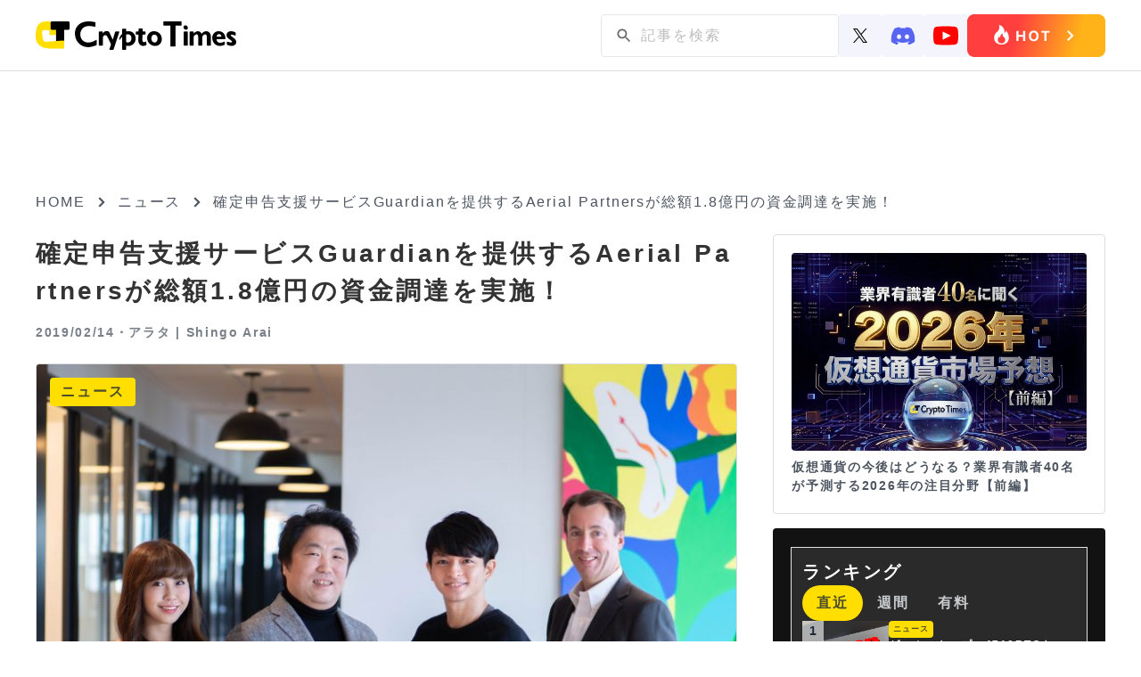

--- FILE ---
content_type: text/html; charset=UTF-8
request_url: https://crypto-times.jp/aerial-partners-fundraising/
body_size: 17406
content:
<!DOCTYPE html><html lang="ja"><head><meta charset="UTF-8"><meta http-equiv="Content-Script-Type" content="text/javascript" /><meta name="viewport" content="width=device-width,initial-scale=1.0"><link href="https://maxcdn.bootstrapcdn.com/font-awesome/4.7.0/css/font-awesome.min.css" rel="stylesheet"><link rel="pingback" href="https://crypto-times.jp/xmlrpc.php" /><link rel="index" title="CRYPTO TIMES" href="https://crypto-times.jp/" /><link rel="alternate" type="application/rss+xml" title="RSS 2.0" href="https://crypto-times.jp/feed/" /> <!--[if lt IE 9]> <script src="https://crypto-times.jp/wp-content/themes/crypto_theme/js/html5shiv.js"></script> <![endif]--><meta name='robots' content='index, follow, max-image-preview:large, max-snippet:-1, max-video-preview:-1' /><link rel="manifest" href="https://crypto-times.jp/wp-json/push-notification/v2/pn-manifest-json"><link rel="preconnect" href="https://ajax.googleapis.com" crossorigin><link rel="preconnect" href="https://fonts.googleapis.com" crossorigin><link rel="preconnect" href="https://fonts.gstatic.com" crossorigin><link rel="dns-prefetch" href="//www.googletagmanager.com"><link rel="dns-prefetch" href="//www.google-analytics.com"><link media="all" href="https://crypto-times.jp/wp-content/cache/autoptimize/css/autoptimize_084d056f888053434090d0fe4f2b3775.css" rel="stylesheet"><link media="screen" href="https://crypto-times.jp/wp-content/cache/autoptimize/css/autoptimize_7f04524a204ec2c1a3acc00fb004fb6c.css" rel="stylesheet"><title>確定申告支援サービスGuardianを提供するAerial Partnersが総額1.8億円の資金調達を実施！ - CRYPTO TIMES</title><link rel="canonical" href="https://crypto-times.jp/aerial-partners-fundraising/" /><meta property="og:locale" content="ja_JP" /><meta property="og:type" content="article" /><meta property="og:title" content="確定申告支援サービスGuardianを提供するAerial Partnersが総額1.8億円の資金調達を実施！ - CRYPTO TIMES" /><meta property="og:description" content="仮想通貨の取引支援事業を提供する株式会社Aerial Partnersが、ヤフー株式会社の100％子会社であるZコーポレーション株式会社、株式会社ジェネシア・ベンチャーズ他、複数の個人投資家を引受先とした第三者割当による [&hellip;]" /><meta property="og:url" content="https://crypto-times.jp/aerial-partners-fundraising/" /><meta property="og:site_name" content="CRYPTO TIMES" /><meta property="article:published_time" content="2019-02-14T04:10:52+00:00" /><meta property="article:modified_time" content="2019-02-14T04:13:24+00:00" /><meta property="og:image" content="https://crypto-times.jp/wp-content/uploads/2019/02/31d741ab095b9b8fedc7d102da5dddb8.jpg" /><meta property="og:image:width" content="800" /><meta property="og:image:height" content="600" /><meta property="og:image:type" content="image/jpeg" /><meta name="author" content="アラタ | Shingo Arai" /><meta name="twitter:card" content="summary_large_image" /><meta name="twitter:creator" content="@https://twitter.com/cry_curr_ar" /><meta name="twitter:site" content="@cryptotimes_mag" /><meta name="twitter:label1" content="執筆者" /><meta name="twitter:data1" content="アラタ | Shingo Arai" /> <script type="application/ld+json" class="yoast-schema-graph">{"@context":"https://schema.org","@graph":[{"@type":"Article","@id":"https://crypto-times.jp/aerial-partners-fundraising/#article","isPartOf":{"@id":"https://crypto-times.jp/aerial-partners-fundraising/"},"author":{"name":"アラタ | Shingo Arai","@id":"https://crypto-times.jp/#/schema/person/e93c2b7c31918213290300670c64fdf3"},"headline":"確定申告支援サービスGuardianを提供するAerial Partnersが総額1.8億円の資金調達を実施！","datePublished":"2019-02-14T04:10:52+00:00","dateModified":"2019-02-14T04:13:24+00:00","mainEntityOfPage":{"@id":"https://crypto-times.jp/aerial-partners-fundraising/"},"wordCount":38,"publisher":{"@id":"https://crypto-times.jp/#organization"},"image":{"@id":"https://crypto-times.jp/aerial-partners-fundraising/#primaryimage"},"thumbnailUrl":"https://crypto-times.jp/wp-content/uploads/2019/02/31d741ab095b9b8fedc7d102da5dddb8.jpg","articleSection":["ニュース"],"inLanguage":"ja"},{"@type":"WebPage","@id":"https://crypto-times.jp/aerial-partners-fundraising/","url":"https://crypto-times.jp/aerial-partners-fundraising/","name":"確定申告支援サービスGuardianを提供するAerial Partnersが総額1.8億円の資金調達を実施！ - CRYPTO TIMES","isPartOf":{"@id":"https://crypto-times.jp/#website"},"primaryImageOfPage":{"@id":"https://crypto-times.jp/aerial-partners-fundraising/#primaryimage"},"image":{"@id":"https://crypto-times.jp/aerial-partners-fundraising/#primaryimage"},"thumbnailUrl":"https://crypto-times.jp/wp-content/uploads/2019/02/31d741ab095b9b8fedc7d102da5dddb8.jpg","datePublished":"2019-02-14T04:10:52+00:00","dateModified":"2019-02-14T04:13:24+00:00","breadcrumb":{"@id":"https://crypto-times.jp/aerial-partners-fundraising/#breadcrumb"},"inLanguage":"ja","potentialAction":[{"@type":"ReadAction","target":["https://crypto-times.jp/aerial-partners-fundraising/"]}]},{"@type":"ImageObject","inLanguage":"ja","@id":"https://crypto-times.jp/aerial-partners-fundraising/#primaryimage","url":"https://crypto-times.jp/wp-content/uploads/2019/02/31d741ab095b9b8fedc7d102da5dddb8.jpg","contentUrl":"https://crypto-times.jp/wp-content/uploads/2019/02/31d741ab095b9b8fedc7d102da5dddb8.jpg","width":800,"height":600},{"@type":"BreadcrumbList","@id":"https://crypto-times.jp/aerial-partners-fundraising/#breadcrumb","itemListElement":[{"@type":"ListItem","position":1,"name":"ホーム","item":"https://crypto-times.jp/"},{"@type":"ListItem","position":2,"name":"確定申告支援サービスGuardianを提供するAerial Partnersが総額1.8億円の資金調達を実施！"}]},{"@type":"WebSite","@id":"https://crypto-times.jp/#website","url":"https://crypto-times.jp/","name":"CRYPTO TIMES","description":"CRYPTO TIMES","publisher":{"@id":"https://crypto-times.jp/#organization"},"potentialAction":[{"@type":"SearchAction","target":{"@type":"EntryPoint","urlTemplate":"https://crypto-times.jp/?s={search_term_string}"},"query-input":{"@type":"PropertyValueSpecification","valueRequired":true,"valueName":"search_term_string"}}],"inLanguage":"ja"},{"@type":"Organization","@id":"https://crypto-times.jp/#organization","name":"Crypto Times","url":"https://crypto-times.jp/","logo":{"@type":"ImageObject","inLanguage":"ja","@id":"https://crypto-times.jp/#/schema/logo/image/","url":"https://crypto-times.jp/wp-content/uploads/2018/04/CT_logo-p.png","contentUrl":"https://crypto-times.jp/wp-content/uploads/2018/04/CT_logo-p.png","width":77,"height":60,"caption":"Crypto Times"},"image":{"@id":"https://crypto-times.jp/#/schema/logo/image/"},"sameAs":["https://x.com/cryptotimes_mag"]},{"@type":"Person","@id":"https://crypto-times.jp/#/schema/person/e93c2b7c31918213290300670c64fdf3","name":"アラタ | Shingo Arai","image":{"@type":"ImageObject","inLanguage":"ja","@id":"https://crypto-times.jp/#/schema/person/image/","url":"https://crypto-times.jp/wp-content/uploads/2018/01/arata_icon-150x150.jpg","contentUrl":"https://crypto-times.jp/wp-content/uploads/2018/01/arata_icon-150x150.jpg","caption":"アラタ | Shingo Arai"},"description":"2017年5月に仮想通貨への投資を開始。ブロックチェーンや仮想通貨の将来に魅力を感じ、積極的に情報を渋谷で働く仮想通貨好きITリーマンのブログを通じて発信するように。","sameAs":["https://x.com/https://twitter.com/cry_curr_ar"],"url":"https://crypto-times.jp/user/arata/"}]}</script> <link rel='dns-prefetch' href='//ajax.googleapis.com' /> <script type="text/javascript" src="https://ajax.googleapis.com/ajax/libs/jquery/3.7.1/jquery.min.js?ver=3.7.1" id="jquery-js"></script> <script type="text/javascript" src="https://crypto-times.jp/wp-content/themes/crypto_theme/js/slick.min.js?ver=6.8.3" id="slick-js-js"></script> <script type="text/javascript" id="ticker-scripts-js-extra">var ajax_object = {"ajaxurl":"https:\/\/crypto-times.jp\/wp-admin\/admin-ajax.php"};</script> <link rel="https://api.w.org/" href="https://crypto-times.jp/wp-json/" /><link rel="alternate" title="JSON" type="application/json" href="https://crypto-times.jp/wp-json/wp/v2/posts/31749" /><link rel="alternate" title="oEmbed (JSON)" type="application/json+oembed" href="https://crypto-times.jp/wp-json/oembed/1.0/embed?url=https%3A%2F%2Fcrypto-times.jp%2Faerial-partners-fundraising%2F" /><link rel="alternate" title="oEmbed (XML)" type="text/xml+oembed" href="https://crypto-times.jp/wp-json/oembed/1.0/embed?url=https%3A%2F%2Fcrypto-times.jp%2Faerial-partners-fundraising%2F&#038;format=xml" /> <script type="text/javascript">(function(c,l,a,r,i,t,y){
					c[a]=c[a]||function(){(c[a].q=c[a].q||[]).push(arguments)};t=l.createElement(r);t.async=1;
					t.src="https://www.clarity.ms/tag/"+i+"?ref=wordpress";y=l.getElementsByTagName(r)[0];y.parentNode.insertBefore(t,y);
				})(window, document, "clarity", "script", "s19qchubf7");</script> <link rel="icon" href="https://crypto-times.jp/wp-content/uploads/2026/01/cropped-android-chrome-512x512-1-32x32.png" sizes="32x32" /><link rel="icon" href="https://crypto-times.jp/wp-content/uploads/2026/01/cropped-android-chrome-512x512-1-192x192.png" sizes="192x192" /><link rel="apple-touch-icon" href="https://crypto-times.jp/wp-content/uploads/2026/01/cropped-android-chrome-512x512-1-180x180.png" /><meta name="msapplication-TileImage" content="https://crypto-times.jp/wp-content/uploads/2026/01/cropped-android-chrome-512x512-1-270x270.png" /> <amp-analytics config="https://www.googletagmanager.com/amp.json?id=GTM-TFNKB5G&gtm.url=SOURCE_URL" data-credentials="include"></amp-analytics> 　　 <script async src="https://www.googletagmanager.com/gtag/js?id=G-FB5BVF81BP"></script> <script>window.dataLayer = window.dataLayer || [];
         function gtag(){dataLayer.push(arguments);}
         gtag('js', new Date());

         gtag('config', 'G-FB5BVF81BP');</script>    <script type="text/javascript">window.addEventListener('load', function() {
        setTimeout(function() {
          window._pt_lt = new Date().getTime();
          window._pt_sp_2 = [];
          _pt_sp_2.push('setAccount,1ea9faa3');
          var atag = document.createElement('script');
          atag.type = 'text/javascript';
          atag.async = true;
          atag.src = 'https://js.ptengine.jp/pta.js';
          var s = document.getElementsByTagName('script')[0];
          s.parentNode.insertBefore(atag, s);
        }, 3000);
      });</script> <meta name="claime-ownership-claim" content="0x85958051cA48e28909577c82b49F78336eF95382">  <script src="https://crypto-times.jp/wp-content/cache/autoptimize/js/autoptimize_6e86ef566bbe45ccad8857c96bbe3b18.js"></script></head> <noscript><iframe src="https://www.googletagmanager.com/ns.html?id=GTM-5HVCZDM" height="0" width="0" style="display:none;visibility:hidden"></iframe></noscript><header class="header article_header"><div class="center"> <a href="/"><img class="logo" src="https://crypto-times.jp/wp-content/uploads/2024/01/logo.png" alt="CRYPTO TIMES" fetchpriority="high" loading="eager" decoding="async" width="200" height="40"></a><ul class="header_menu"><li><div id="search_pc"><form method="get" action="https://crypto-times.jp/" autocomplete="on" id="search_form"> <input class="search_submit" type="submit" value="検索" id="searchsubmit" /><input class="search_input" type="text" name="s" id="word" placeholder="記事を検索" /></form></div><div class="sns_icon_wrapper"> <a href="https://twitter.com/CryptoTimes_mag"> <img src="/wp-content/themes/crypto_theme/images/icon_x.svg" width="16" alt="Xのアイコン"> </a> <a href="https://t.co/ZXxFCsVUrZ"> <img src="/wp-content/themes/crypto_theme/images/icon_discord.svg" width="28" alt="ディスコードのアイコン"> </a> <a href="https://www.youtube.com/@cryptotimes-4038"> <img src="/wp-content/themes/crypto_theme/images/icon_youtube.svg" width="28" alt="ユーチューブのアイコン"> </a></div> <a href="https://crypto-times.jp/tria-campaign/?utm_source=hot" class="header_research_link"> <img src="/wp-content/themes/crypto_theme/images/Button_hot_PC.png" alt="ホットボタンの画像" class="research_img"> </a></li></ul></div></nav></header><div id="all" class="article_all"><div class="article_adv_under_header"><div class="adv_box" onclick="trackAdClick(116)"><script async src="https://pagead2.googlesyndication.com/pagead/js/adsbygoogle.js?client=ca-pub-8086387335093966"
     crossorigin="anonymous"></script>  <ins class="adsbygoogle"
 style="display:block"
 data-ad-client="ca-pub-8086387335093966"
 data-ad-slot="3184044378"
 data-ad-format="auto"
 data-full-width-responsive="true"></ins> <script>(adsbygoogle = window.adsbygoogle || []).push({});</script></div></div><div id="navi"> <a href="https://crypto-times.jp"><p>HOME</p></a><div><span class="arrow_right"></span></div><p><a href="https://crypto-times.jp/category/%e3%83%8b%e3%83%a5%e3%83%bc%e3%82%b9/">ニュース</a></p><div><span class="arrow_right"></span></div><h4>確定申告支援サービスGuardianを提供するAerial Partnersが総額1.8億円の資金調達を実施！</h4></div><div class="wrapper single_page"><div class="content"><div class="post_content"><div class="post_top"><h1>確定申告支援サービスGuardianを提供するAerial Partnersが総額1.8億円の資金調達を実施！</h1><div class="user_wrapper"> <span class="post_time">2019/02/14・</span> <a href="https://crypto-times.jp/?author=1"><h2>アラタ | Shingo Arai</h2> </a></div></div><div class="eyecatch_img_wrapper"> <img loading="lazy" width="800" height="600" src="https://crypto-times.jp/wp-content/uploads/2019/02/31d741ab095b9b8fedc7d102da5dddb8.jpg" class="attachment-full size-full wp-post-image" alt="確定申告支援サービスGuardianを提供するAerial Partnersが総額1.8億円の資金調達を実施！" title="確定申告支援サービスGuardianを提供するAerial Partnersが総額1.8億円の資金調達を実施！" decoding="async" fetchpriority="high" srcset="https://crypto-times.jp/wp-content/uploads/2019/02/31d741ab095b9b8fedc7d102da5dddb8.jpg 800w, https://crypto-times.jp/wp-content/uploads/2019/02/31d741ab095b9b8fedc7d102da5dddb8-300x225.jpg 300w, https://crypto-times.jp/wp-content/uploads/2019/02/31d741ab095b9b8fedc7d102da5dddb8-768x576.jpg 768w" sizes="(max-width: 800px) 100vw, 800px" /><div class="post_guid"> <span class="post_category">ニュース</span></div></div><div class="eye_catch_under"></div><div class="adv_box" onclick="trackAdClick(117)"><script async src="https://pagead2.googlesyndication.com/pagead/js/adsbygoogle.js?client=ca-pub-8086387335093966"
     crossorigin="anonymous"></script>  <ins class="adsbygoogle"
 style="display:block"
 data-ad-client="ca-pub-8086387335093966"
 data-ad-slot="3998432594"
 data-ad-format="auto"
 data-full-width-responsive="true"></ins> <script>(adsbygoogle = window.adsbygoogle || []).push({});</script></div><div class="post_main"><ul class="share_box_top"><li> <a class="tw_icon" href="//twitter.com/share?text=確定申告支援サービスGuardianを提供するAerial Partnersが総額1.8億円の資金調達を実施！&url=https://crypto-times.jp/aerial-partners-fundraising/&via=CryptoTimes_mag" title="Twitterでシェア" onclick="javascript:window.open(this.href, '_blank', 'menubar=no,toolbar=no,resizable=yes,scrollbars=yes,height=400,width=600');return false;"> <img src="/wp-content/themes/crypto_theme/images/icon_x.svg" width="18" style="object-fit: cover" alt="Xのアイコン"> </a></li><li> <a class="fb_icon" href="//www.facebook.com/sharer.php?src=bm&u=https://crypto-times.jp/aerial-partners-fundraising/&t=確定申告支援サービスGuardianを提供するAerial Partnersが総額1.8億円の資金調達を実施！" title="Facebookでシェア" onclick="javascript:window.open(this.href, '_blank', 'menubar=no,toolbar=no,resizable=yes,scrollbars=yes,height=800,width=600');return false;"> <img src="https://crypto-times.jp/wp-content/uploads/2024/01/sns_icon_facebook.png" alt="facebookのアイコン"> </a></li><li> <a class="line_icon" href="//line.me/R/msg/text/?確定申告支援サービスGuardianを提供するAerial Partnersが総額1.8億円の資金調達を実施！%0Ahttps://crypto-times.jp/aerial-partners-fundraising/" target="_blank" title="LINEに送る"> <img src="https://crypto-times.jp/wp-content/uploads/2024/01/sns_icon_line.png" alt="lineのアイコン"> </a></li></ul><div class="td-post-content"><p><span style="font-weight: 400;">仮想通貨の取引支援事業を提供する株式会社</span><span style="font-weight: 400;">Aerial Partnersが、</span><span style="font-weight: 400;">ヤフー株式会社の</span><span style="font-weight: 400;">100</span><span style="font-weight: 400;">％子会社である</span><span style="font-weight: 400;">Z</span><span style="font-weight: 400;">コーポレーション株式会社</span><span style="font-weight: 400;">、株式会社ジェネシア・ベンチャーズ</span><span style="font-weight: 400;">他、複数の個人投資家を引受先とした第三者割当による株式の発行し、資金調達を実施することを発表しました。今回の資金調達の総額は約</span><span style="font-weight: 400;">1</span><span style="font-weight: 400;">億</span><span style="font-weight: 400;">8</span><span style="font-weight: 400;">千万円の予定となっています。</span></p><p><span style="font-weight: 400;">更に、資金調達に合わせ、社外取締役として、Zコーポレーション株式会社の高田徹、ゴールドマン・サックス日本法人技術部門 元Managing Directorの</span><span style="font-weight: 400;">John Flynn</span><span style="font-weight: 400;">が社外取締役に就任するとともに、株式会社グラコネ代表取締役の藤本真衣がアドバイザーとして就任します。</span></p><p class="emphasize-link"><a href="https://crypto-times.jp/tax-guardian-seminer/">仮想通貨の税金、確定申告についてAerial Partners CEO沼澤氏が語る &#8211; CRYPTO TIMES</a></p><div id="toc_container" class="no_bullets"><p class="toc_title">目次</p><ul class="toc_list"><li><a href="#i"><span class="toc_number toc_depth_1">1</span> 資金調達の目的・社外取締役就任の目的</a></li><li><a href="#i-2"><span class="toc_number toc_depth_1">2</span> 提供サービス</a><ul><li><a href="#Gtax"><span class="toc_number toc_depth_2">2.1</span> Gtax</a></li><li><a href="#Guardian"><span class="toc_number toc_depth_2">2.2</span> Guardian</a></li></ul></li></ul></div><h2><span id="i">資金調達の目的・社外取締役就任の目的</span></h2><p><span style="font-weight: 400;">今回の資金調達・社外取締役就任の目的として、<span style="background-color: #ffff99;">Aerial Partnersは仮想通貨の損益計算ソフト「</span></span><span style="background-color: #ffff99;"><span style="font-weight: 400;">Gtax(ジータックス)</span><span style="font-weight: 400;">」の開発体制を強化、仮想通貨取引にかかる確定申告サービスである「</span><span style="font-weight: 400;">Guardian(ガーディアン)</span></span><span style="font-weight: 400;"><span style="background-color: #ffff99;">」のサービス拡充に注力</span>するとともに、</span><span style="font-weight: 400;">採用をはじめとする組織体制強化、ブロックチェーン技術の</span><span style="font-weight: 400;">R&amp;D</span><span style="font-weight: 400;">を含む新規サービスの開発にも取り組んで行くとしています。</span></p><p><span style="font-weight: 400;">社外取締役の就任においては、組織のガバナンスの一層の強化と、セキュリティを重んじた開発プロセスの整備の他、ブロックチェーン業界への技術的貢献にも注力していくとしています。</span></p><h2><span id="i-2"><span style="font-weight: 400;">提供サービス</span></span></h2><h3><span id="Gtax"><span style="font-weight: 400;">Gtax</span></span></h3><p><img loading="lazy" decoding="async" class="aligncenter size-full wp-image-31752" src="https://crypto-times.jp/wp-content/uploads/2019/02/4a6654e14d47e091d0bba56b0d057539.png" alt="" width="800" height="479" srcset="https://crypto-times.jp/wp-content/uploads/2019/02/4a6654e14d47e091d0bba56b0d057539.png 800w, https://crypto-times.jp/wp-content/uploads/2019/02/4a6654e14d47e091d0bba56b0d057539-300x180.png 300w, https://crypto-times.jp/wp-content/uploads/2019/02/4a6654e14d47e091d0bba56b0d057539-768x460.png 768w" sizes="(max-width: 800px) 100vw, 800px" /></p><p><span style="font-weight: 400;">複雑な仮想通貨取引の損益計算を簡単に行うことができるサービスです。</span></p><p><span style="font-weight: 400;">国内</span><span style="font-weight: 400;">No.1</span><span style="font-weight: 400;">の</span><span style="font-weight: 400;">33の</span><span style="font-weight: 400;">取引所及びウォレット（</span><span style="font-weight: 400;">2019</span><span style="font-weight: 400;">年</span><span style="font-weight: 400;">2</span><span style="font-weight: 400;">月</span><span style="font-weight: 400;">14</span><span style="font-weight: 400;">日現在）に対応しており、仮想通貨取引による損益を無料で自動計算することができます。</span></p><p><span style="font-weight: 400;">また、2018年11月からは仮想通貨税務を行う有料の税理士版の提供も行っており、導入税理士法人・事務所数は50以上、多くの税理士事務所にも選ばれている損益計算サービスになります。税務申告にかかる帳票も無料でダウンロードすることが可能です。</span></p><p><a href="https://crypto-city.net/"><span style="font-weight: 400;">https://crypto-city.net/</span></a></p><h3><span id="Guardian"><span style="font-weight: 400;">Guardian</span></span></h3><p><img loading="lazy" decoding="async" class="aligncenter size-full wp-image-31751" src="https://crypto-times.jp/wp-content/uploads/2019/02/887da0c3dc86ff2d40c755355d198514.png" alt="" width="800" height="479" srcset="https://crypto-times.jp/wp-content/uploads/2019/02/887da0c3dc86ff2d40c755355d198514.png 800w, https://crypto-times.jp/wp-content/uploads/2019/02/887da0c3dc86ff2d40c755355d198514-300x180.png 300w, https://crypto-times.jp/wp-content/uploads/2019/02/887da0c3dc86ff2d40c755355d198514-768x460.png 768w" sizes="(max-width: 800px) 100vw, 800px" /></p><p><span style="font-weight: 400;">仮想通貨の確定申告を丸投げできるサービスです。</span><span style="font-weight: 400;">前年度確定申告サポート実績</span><span style="font-weight: 400;">No.1（自社調べ）</span><span style="font-weight: 400;">。</span></p><p><span style="font-weight: 400;">仮想通貨税務に精通した税理士の紹介と、仮想通貨取引の損益計算をあわせて行うことのできるサービスです。</span></p><p><a href="http://p-salm.jp/ad/p/r?_site=78&amp;_article=35"><span style="font-weight: 400;">https://www.aerial-p.com/guardian</span></a></p><p style="text-align: right;">記事ソース : <a href="https://prtimes.jp/main/html/rd/p/000000020.000030093.html">PR TIMES</a></p></div></div><div class="pickup_area"><div class="pickup_title"><p>Pick up</p></div><div class="pickup_wrapper"><li><a href="https://crypto-times.jp/tria-campaign/"><div class="post_img"><img src="https://crypto-times.jp/wp-content/uploads/2025/10/tria-thumnail-1.jpg" alt="最大6%のキャッシュバック｜仮想通貨クレジットカード「Tria」【早期割引中】"></div><div class="slider_title"><h3>最大6%のキャッシュバック｜仮想通貨クレジットカード「Tria」【早期割引中】</h3></div></a></li><li><a href="https://crypto-times.jp/?p=151791"><div class="post_img"><img src="https://crypto-times.jp/wp-content/uploads/2026/01/shutterstock_2705513355.jpg" alt="金5000ドル突破、ビットコイン捨て「トークン化ゴールド」へ資金逃避か"></div><div class="slider_title"><h3>金5000ドル突破、ビットコイン捨て「トークン化ゴールド」へ資金逃避か</h3></div></a></li><li><a href="https://crypto-times.jp/?p=151690"><div class="post_img"><img src="https://crypto-times.jp/wp-content/uploads/2026/01/shutterstock_2567940403.jpg" alt="米国のビットコイン戦略に暗雲、暗号資産管理委託先から60億円流出疑惑"></div><div class="slider_title"><h3>米国のビットコイン戦略に暗雲、暗号資産管理委託先から60億円流出疑惑</h3></div></a></li></div></div><div class="top_new"><h2 class="news_ttl">ニュース/解説記事</h2><div id="top_menu" class="top_menu"><ul class="menu_tab"><li class="active"> <img src="/wp-content/themes/crypto_theme/images/news_all.svg" alt="ニュースのALLのアイコン" style="width: 20px"><p>ALL</p></li><li> <img src="/wp-content/themes/crypto_theme/images/news_nft.svg" alt="ニュースのNFTのアイコン" style="width: 20px"><p>NFT</p></li><li> <img src="/wp-content/themes/crypto_theme/images/news_web3.svg" alt="ニュースのweb3ゲームのアイコン" style="width: 20px"><p>Web3ゲーム</p></li><li> <img src="/wp-content/themes/crypto_theme/images/news_defi.svg" alt="ニュースのDeFiのアイコン" style="width: 20px"><p>DeFi</p></li><li> <img src="/wp-content/themes/crypto_theme/images/news_exchange.svg" alt="ニュースの取引所のアイコン" style="width: 20px"><p>取引所</p></li><li> <img src="/wp-content/themes/crypto_theme/images/news_research.svg" alt="ニュースのリサーチのアイコン" style="width: 20px"><p>リサーチ</p></li></ul></div><div class="menu_tabcontent active"><div class="new_wrap"><div class="home_new"><a href="https://crypto-times.jp/news-trump-account-system-launches-will-1000-be-paid-in-bitcoin/"><div class="new_img"><img src="https://crypto-times.jp/wp-content/uploads/2026/01/shutterstock_2278284389-300x200.jpg" alt="ビットコインで1000ドル支給？トランプアカウント制度が本格開始"></div><div class="top_post_text_wrapper"><h3>ビットコインで1000ドル支給？トランプアカウント制度が本格開始</h3><span class="post_time">2026/01/29</span></div></a></div><div class="home_new"><a href="https://crypto-times.jp/news-will-quantum-technology-cause-bitcoin-to-collapse/"><div class="new_img"><img src="https://crypto-times.jp/wp-content/uploads/2026/01/shutterstock_1954704901-300x200.jpg" alt="量子技術でビットコイン崩壊？コインベースが挑む暗号技術の守り方"></div><div class="top_post_text_wrapper"><h3>量子技術でビットコイン崩壊？コインベースが挑む暗号技術の守り方</h3><span class="post_time">2026/01/29</span></div></a></div><div class="home_new"><a href="https://crypto-times.jp/news-tether-becomes-one-of-the-worlds-largest-gold-bullion-holders/"><div class="new_img"><img src="https://crypto-times.jp/wp-content/uploads/2026/01/shutterstock_2157776697-1-300x200.jpg" alt="テザー社、約3兆7000億円相当のゴールド保有｜スイス核シェルターに140トン"></div><div class="top_post_text_wrapper"><h3>テザー社、約3兆7000億円相当のゴールド保有｜スイス核シェルターに140トン</h3><span class="post_time">2026/01/29</span></div></a></div><div class="home_new"><a href="https://crypto-times.jp/news-hashport-wallet-realizes-jpyc-payment-and-gas-free-payment/"><div class="new_img"><img src="https://crypto-times.jp/wp-content/uploads/2026/01/76512ff356c48f34cfdba2713f4f55cb-300x165.jpg" alt="HashPort Wallet、JPYC決済とガスレスを実現｜万博の知見を活用"></div><div class="top_post_text_wrapper"><h3>HashPort Wallet、JPYC決済とガスレスを実現｜万博の知見を活用</h3><span class="post_time">2026/01/29</span></div></a></div><div class="home_new"><a href="https://crypto-times.jp/press-haneda-usdc/"><div class="new_img"><img src="https://crypto-times.jp/wp-content/uploads/2026/01/shutterstock_347993567-1-300x200.jpg" alt="Web3決済技術が成熟期へ：羽田空港でUSDC決済が利用可能に"></div><div class="top_post_text_wrapper"><h3>Web3決済技術が成熟期へ：羽田空港でUSDC決済が利用可能に</h3><span class="post_time">2026/01/29</span></div></a></div><div class="home_new"><a href="https://crypto-times.jp/news-todays-cryptocurrency-news-btc-silver-wld/"><div class="new_img"><img src="https://crypto-times.jp/wp-content/uploads/2026/01/shutterstock_2418386715-1-300x225.jpg" alt="【今日の暗号資産ニュース】BTCが銀にパフォーマンスで敗北。OpenAI極秘開発SNSでWLD急騰"></div><div class="top_post_text_wrapper"><h3>【今日の暗号資産ニュース】BTCが銀にパフォーマンスで敗北。OpenAI極秘開発SNSでWLD急騰</h3><span class="post_time">2026/01/29</span></div></a></div><div class="home_new"><a href="https://crypto-times.jp/news-wld-surges-14/"><div class="new_img"><img src="https://crypto-times.jp/wp-content/uploads/2026/01/shutterstock_2337301441-300x169.jpg" alt="WLDが14％急騰、OpenAI極秘開発の「生体認証SNS」が影響か"></div><div class="top_post_text_wrapper"><h3>WLDが14％急騰、OpenAI極秘開発の「生体認証SNS」が影響か</h3><span class="post_time">2026/01/29</span></div></a></div><div class="home_new"><a href="https://crypto-times.jp/news-meta-planet-stock-falls-below-500-yen/"><div class="new_img"><img src="https://crypto-times.jp/wp-content/uploads/2026/01/shutterstock_2671694635-2-300x225.jpg" alt="メタプラネット株500円割れ、評価損発表後の動き"></div><div class="top_post_text_wrapper"><h3>メタプラネット株500円割れ、評価損発表後の動き</h3><span class="post_time">2026/01/29</span></div></a></div></div><div class="more_btn_wrapper"><a href='/all/' class='more_btn'><p>もっと見る</p><span></span></a></div></div><div class="menu_tabcontent"><div class="new_wrap"><div class="home_new"><a href="https://crypto-times.jp/news-apechain-nft-floor-price-up/"><div class="new_img"><img src="https://crypto-times.jp/wp-content/uploads/2026/01/shutterstock_2723385111-300x193.jpg" alt="ApeChainのNFTが活況｜フロア価格71%上昇のコレクションも"></div><div class="top_post_text_wrapper"><h3>ApeChainのNFTが活況｜フロア価格71%上昇のコレクションも</h3><span class="post_time">2026/01/28</span></div></a></div><div class="home_new"><a href="https://crypto-times.jp/news-popular-nft-moonbirds-announces-token-system/"><div class="new_img"><img src="https://crypto-times.jp/wp-content/uploads/2026/01/shutterstock_2147214095-4-300x200.jpg" alt="人気NFT「Moonbirds」トークンシステムを発表｜24ヶ月に渡って配布"></div><div class="top_post_text_wrapper"><h3>人気NFT「Moonbirds」トークンシステムを発表｜24ヶ月に渡って配布</h3><span class="post_time">2026/01/28</span></div></a></div><div class="home_new"><a href="https://crypto-times.jp/news-nifty-gateway-will-close/"><div class="new_img"><img src="https://crypto-times.jp/wp-content/uploads/2026/01/shutterstock_1945687492-300x198.jpg" alt="NFTマーケットプレイス「Nifty Gateway」が閉鎖へ｜約6年の歴史に幕"></div><div class="top_post_text_wrapper"><h3>NFTマーケットプレイス「Nifty Gateway」が閉鎖へ｜約6年の歴史に幕</h3><span class="post_time">2026/01/26</span></div></a></div><div class="home_new"><a href="https://crypto-times.jp/news-nft-project-meebits-begins-selling-stickers-on-telegram/"><div class="new_img"><img src="https://crypto-times.jp/wp-content/uploads/2026/01/shutterstock_2627611311-300x200.jpg" alt="NFTプロジェクト「Meebits」Telegramでステッカーを販売開始"></div><div class="top_post_text_wrapper"><h3>NFTプロジェクト「Meebits」Telegramでステッカーを販売開始</h3><span class="post_time">2026/01/23</span></div></a></div><div class="home_new"><a href="https://crypto-times.jp/news-yuga-labs-otherside-to-sell-digital-items-on-amazon-store/"><div class="new_img"><img src="https://crypto-times.jp/wp-content/uploads/2026/01/shutterstock_2316536393-300x169.jpg" alt="Yuga LabsのOtherside、Amazonストアでデジタルアイテム販売へ"></div><div class="top_post_text_wrapper"><h3>Yuga LabsのOtherside、Amazonストアでデジタルアイテム販売へ</h3><span class="post_time">2026/01/21</span></div></a></div><div class="home_new"><a href="https://crypto-times.jp/news-first-exhibition-of-popular-nft-cryptopunks-held-in-us/"><div class="new_img"><img src="https://crypto-times.jp/wp-content/uploads/2026/01/shutterstock_2125024265-300x200.jpg" alt="人気NFT「CryptoPunks」初の展覧会、米パロアルトで開催"></div><div class="top_post_text_wrapper"><h3>人気NFT「CryptoPunks」初の展覧会、米パロアルトで開催</h3><span class="post_time">2026/01/21</span></div></a></div><div class="home_new"><a href="https://crypto-times.jp/news-axs-hype/"><div class="new_img"><img src="https://crypto-times.jp/wp-content/uploads/2026/01/shutterstock_2158159917-300x169.jpg" alt="ゲーム×仮想通貨が再注目｜アクシーのトークンが急騰中"></div><div class="top_post_text_wrapper"><h3>ゲーム×仮想通貨が再注目｜アクシーのトークンが急騰中</h3><span class="post_time">2026/01/19</span></div></a></div><div class="home_new"><a href="https://crypto-times.jp/news-pudgy-penguins-asia-community-partners-with-michelin/"><div class="new_img"><img src="https://crypto-times.jp/wp-content/uploads/2026/01/shutterstock_2719497853-300x187.jpg" alt="Pudgy Penguinsアジアコミュニティ、ミシュランと提携"></div><div class="top_post_text_wrapper"><h3>Pudgy Penguinsアジアコミュニティ、ミシュランと提携</h3><span class="post_time">2026/01/16</span></div></a></div></div><div class="more_btn_wrapper"><a href='/category/nft/' class='more_btn'><p>もっと見る</p><span></span></a></div></div><div class="menu_tabcontent"><div class="new_wrap"><div class="home_new"><a href="https://crypto-times.jp/news-axs-hype/"><div class="new_img"><img src="https://crypto-times.jp/wp-content/uploads/2026/01/shutterstock_2158159917-300x169.jpg" alt="ゲーム×仮想通貨が再注目｜アクシーのトークンが急騰中"></div><div class="top_post_text_wrapper"><h3>ゲーム×仮想通貨が再注目｜アクシーのトークンが急騰中</h3><span class="post_time">2026/01/19</span></div></a></div><div class="home_new"><a href="https://crypto-times.jp/news-pudgy-penguins-appear-in-blockchain-game-maplestory-n/"><div class="new_img"><img src="https://crypto-times.jp/wp-content/uploads/2025/12/shutterstock_2695246967-300x190.jpg" alt="ブロックチェーンゲーム「MapleStory N」にPudgy Penguinsが登場"></div><div class="top_post_text_wrapper"><h3>ブロックチェーンゲーム「MapleStory N」にPudgy Penguinsが登場</h3><span class="post_time">2025/12/19</span></div></a></div><div class="home_new"><a href="https://crypto-times.jp/news-b3-and-parallel-complete-test-demo-for-new-tps-parallel-sanctuary/"><div class="new_img"><img src="https://crypto-times.jp/wp-content/uploads/2025/12/shutterstock_2294558731-1-300x169.jpg" alt="B3とParallel、新作TPS「Parallel Sanctuary」のテストデモを完了"></div><div class="top_post_text_wrapper"><h3>B3とParallel、新作TPS「Parallel Sanctuary」のテストデモを完了</h3><span class="post_time">2025/12/04</span></div></a></div><div class="home_new"><a href="https://crypto-times.jp/news-animoca-affiliated-gamee-and-azuki-partner-to-launch-telegram-game-alley-escape/"><div class="new_img"><img src="https://crypto-times.jp/wp-content/uploads/2025/11/shutterstock_2256408017-300x169.jpg" alt="Animoca関連GAMEEとAzukiが提携、Telegramゲーム「Alley Escape」公開"></div><div class="top_post_text_wrapper"><h3>Animoca関連GAMEEとAzukiが提携、Telegramゲーム「Alley Escape」公開</h3><span class="post_time">2025/11/14</span></div></a></div><div class="home_new"><a href="https://crypto-times.jp/news-otherside-metaverse-officially-launches-new-stage/"><div class="new_img"><img src="https://crypto-times.jp/wp-content/uploads/2025/02/shutterstock_2316536383-300x169.jpg" alt="Othersideメタバース、新ステージを正式公開"></div><div class="top_post_text_wrapper"><h3>Othersideメタバース、新ステージを正式公開</h3><span class="post_time">2025/11/13</span></div></a></div><div class="home_new"><a href="https://crypto-times.jp/news-new-game-launches-on-apechain-with-rewards-worth-up-to-3000-for-top-communities/"><div class="new_img"><img src="https://crypto-times.jp/wp-content/uploads/2025/11/shutterstock_2138999167-300x200.jpg" alt="ApeChain上で新ゲームが開始、上位コミュニティに最大3000ドル相当の報酬"></div><div class="top_post_text_wrapper"><h3>ApeChain上で新ゲームが開始、上位コミュニティに最大3000ドル相当の報酬</h3><span class="post_time">2025/11/13</span></div></a></div><div class="home_new"><a href="https://crypto-times.jp/news-parallel-tcgs-expansion-pack-deception-drop-sold-out-immediately/"><div class="new_img"><img src="https://crypto-times.jp/wp-content/uploads/2025/10/shutterstock_1847784037-300x169.jpg" alt="Parallel TCGの拡張パック「Deception Drop」が即完売"></div><div class="top_post_text_wrapper"><h3>Parallel TCGの拡張パック「Deception Drop」が即完売</h3><span class="post_time">2025/10/01</span></div></a></div><div class="home_new"><a href="https://crypto-times.jp/news-web3-sports-platform-arena-two-is-gaining-attention-with-ufc-champion-khabib-nurmagomedov-also-joining-the-fray/"><div class="new_img"><img src="https://crypto-times.jp/wp-content/uploads/2025/09/shutterstock_2085506950-300x225.jpg" alt="Web3スポーツプラットフォーム「Arena Two」が注目、UFC王者ハビブ・ヌルマゴメドフも参戦"></div><div class="top_post_text_wrapper"><h3>Web3スポーツプラットフォーム「Arena Two」が注目、UFC王者ハビブ・ヌルマゴメドフも参戦</h3><span class="post_time">2025/09/25</span></div></a></div></div><div class="more_btn_wrapper"><a href='/category/web3ゲーム/' class='more_btn'><p>もっと見る</p><span></span></a></div></div><div class="menu_tabcontent"><div class="new_wrap"><div class="home_new"><a href="https://crypto-times.jp/how-to-airdrop-stackingdao/"><div class="new_img"><img src="https://crypto-times.jp/wp-content/uploads/2024/05/StackingDAO.gif" alt="Stacking DAOのエアドロップ戦略を解説"></div><div class="top_post_text_wrapper"><h3>Stacking DAOのエアドロップ戦略を解説</h3><span class="post_time">PR</span></div></a></div><div class="home_new"><a href="https://crypto-times.jp/news-dydx-plans-to-enter-u-s-market-offering-spot-trading-for-solana-and-others/"><div class="new_img"><img src="https://crypto-times.jp/wp-content/uploads/2025/10/shutterstock_2351034885-1-300x198.jpg" alt="dYdX、年末までに米国市場へ参入か｜ソラナ等の現物取引提供で"></div><div class="top_post_text_wrapper"><h3>dYdX、年末までに米国市場へ参入か｜ソラナ等の現物取引提供で</h3><span class="post_time">2025/10/31</span></div></a></div><div class="home_new"><a href="https://crypto-times.jp/news-jupiter-launches-voting-for-8-billion-token-burn-plan/"><div class="new_img"><img src="https://crypto-times.jp/wp-content/uploads/2025/10/shutterstock_2548169807-300x169.jpg" alt="Jupiter、80億円規模のトークンバーン計画の投票が開始"></div><div class="top_post_text_wrapper"><h3>Jupiter、80億円規模のトークンバーン計画の投票が開始</h3><span class="post_time">2025/10/31</span></div></a></div><div class="home_new"><a href="https://crypto-times.jp/news-implementation-of-perps-trading-functionality-utilizing-metamask-and-hyperliquid/"><div class="new_img"><img src="https://crypto-times.jp/wp-content/uploads/2025/10/shutterstock_2072943968-1-300x200.jpg" alt="メタマスク、Hyperliquid活用のPerps取引機能を実装"></div><div class="top_post_text_wrapper"><h3>メタマスク、Hyperliquid活用のPerps取引機能を実装</h3><span class="post_time">2025/10/09</span></div></a></div><div class="home_new"><a href="https://crypto-times.jp/news-pancakeswap-sets-new-all-time-high-with-quarterly-trading-volume-of-772-billion/"><div class="new_img"><img src="https://crypto-times.jp/wp-content/uploads/2025/10/shutterstock_2028384575-300x171.jpg" alt="PancakeSwap、四半期取引高7720億ドルで史上最高を更新"></div><div class="top_post_text_wrapper"><h3>PancakeSwap、四半期取引高7720億ドルで史上最高を更新</h3><span class="post_time">2025/10/03</span></div></a></div><div class="home_new"><a href="https://crypto-times.jp/news-some-altcoins-surge-sharply-cryptocurrency-market-sees-broad-decline/"><div class="new_img"><img src="https://crypto-times.jp/wp-content/uploads/2025/09/shutterstock_1879301944-1-300x156.jpg" alt="一部アルトコインが大幅高騰｜仮想通貨市場全面安も"></div><div class="top_post_text_wrapper"><h3>一部アルトコインが大幅高騰｜仮想通貨市場全面安も</h3><span class="post_time">2025/09/26</span></div></a></div><div class="home_new"><a href="https://crypto-times.jp/news-aster-up-to-2-usd/"><div class="new_img"><img src="https://crypto-times.jp/wp-content/uploads/2025/05/shutterstock_2033416208-300x200.jpg" alt="仮想通貨ASTER、高騰止まらず｜24時間で+40%"></div><div class="top_post_text_wrapper"><h3>仮想通貨ASTER、高騰止まらず｜24時間で+40%</h3><span class="post_time">2025/09/24</span></div></a></div><div class="home_new"><a href="https://crypto-times.jp/news-aster-sets-new-record-with-3-billion-in-24-hour-trading-volume/"><div class="new_img"><img src="https://crypto-times.jp/wp-content/uploads/2025/06/shutterstock_2275153095-1-300x169.jpg" alt="Aster、24時間の取引高が30億ドルで過去最高を更新"></div><div class="top_post_text_wrapper"><h3>Aster、24時間の取引高が30億ドルで過去最高を更新</h3><span class="post_time">2025/09/22</span></div></a></div></div><div class="more_btn_wrapper"><a href='/category/defi/' class='more_btn'><p>もっと見る</p><span></span></a></div></div><div class="menu_tabcontent"><div class="new_wrap"><div class="home_new"><a href="https://crypto-times.jp/news-send-cryptocurrency-with-just-an-email-address-coinbase-launches-new-feature/"><div class="new_img"><img src="https://crypto-times.jp/wp-content/uploads/2025/10/shutterstock_2583331569-300x200.jpg" alt="メールアドレスに仮想通貨を送金｜Coinbaseが新機能を提供開始"></div><div class="top_post_text_wrapper"><h3>メールアドレスに仮想通貨を送金｜Coinbaseが新機能を提供開始</h3><span class="post_time">2025/10/17</span></div></a></div><div class="home_new"><a href="https://crypto-times.jp/dex-edgex/"><div class="new_img"><img src="https://crypto-times.jp/wp-content/uploads/2025/10/edgeX-300x185.png" alt="分散型取引所「edgeX」の使い方を徹底解説"></div><div class="top_post_text_wrapper"><h3>分散型取引所「edgeX」の使い方を徹底解説</h3><span class="post_time">2025/10/11</span></div></a></div><div class="home_new"><a href="https://crypto-times.jp/news-sbi0vc-trade-usdc/"><div class="new_img"><img src="https://crypto-times.jp/wp-content/uploads/2025/03/shutterstock_2278287969-300x169.jpg" alt="SBI VCトレード、USDCの取り扱いが可能に"></div><div class="top_post_text_wrapper"><h3>SBI VCトレード、USDCの取り扱いが可能に</h3><span class="post_time">2025/03/04</span></div></a></div><div class="home_new"><a href="https://crypto-times.jp/news-sec-kraken/"><div class="new_img"><img src="https://crypto-times.jp/wp-content/uploads/2025/03/shutterstock_2364589447-300x200.jpg" alt="SEC、Krakenに対する訴訟を撤回"></div><div class="top_post_text_wrapper"><h3>SEC、Krakenに対する訴訟を撤回</h3><span class="post_time">2025/03/04</span></div></a></div><div class="home_new"><a href="https://crypto-times.jp/news-bybit-ceo-compensate/"><div class="new_img"><img src="https://crypto-times.jp/wp-content/uploads/2025/02/shutterstock_2131521499-300x200.jpg" alt="「損失は補える」Bybit CEOが支払い能力を強調｜巨額ハッキングを受け"></div><div class="top_post_text_wrapper"><h3>「損失は補える」Bybit CEOが支払い能力を強調｜巨額ハッキングを受け</h3><span class="post_time">2025/02/22</span></div></a></div><div class="home_new"><a href="https://crypto-times.jp/news-okx-mica-eu/"><div class="new_img"><img src="https://crypto-times.jp/wp-content/uploads/2025/02/shutterstock_2520079051-300x200.jpg" alt="OKX、MiCAライセンス取得でEU市場拡大へ"></div><div class="top_post_text_wrapper"><h3>OKX、MiCAライセンス取得でEU市場拡大へ</h3><span class="post_time">2025/02/19</span></div></a></div><div class="home_new"><a href="https://crypto-times.jp/news-coinbase-financial-2024/"><div class="new_img"><img src="https://crypto-times.jp/wp-content/uploads/2025/02/shutterstock_2518448069-1-300x169.jpg" alt="コインベース、昨年の収益は66億ドルに｜前年比で倍増"></div><div class="top_post_text_wrapper"><h3>コインベース、昨年の収益は66億ドルに｜前年比で倍増</h3><span class="post_time">2025/02/14</span></div></a></div><div class="home_new"><a href="https://crypto-times.jp/news-coinbase-sec-2/"><div class="new_img"><img src="https://crypto-times.jp/wp-content/uploads/2025/01/shutterstock_2518448069-300x169.jpg" alt="米仮想通貨取引所Coinbase、SECとの裁判で進展｜反論の機会得る"></div><div class="top_post_text_wrapper"><h3>米仮想通貨取引所Coinbase、SECとの裁判で進展｜反論の機会得る</h3><span class="post_time">2025/01/09</span></div></a></div></div><div class="more_btn_wrapper"><a href='/category/取引所/' class='more_btn'><p>もっと見る</p><span></span></a></div></div><div class="menu_tabcontent"><div class="new_wrap"><div class="home_new paid"><a href="https://ct-analysis.io/reports/report147" target="_blank"><div class="new_img"><img src="https://images.ctfassets.net/bsx3fez43j49/2l37e3z1gphOLWwI0sKxU8/995f06f3afa53daefc277ab135cdd34c/April_2025_top.png" alt="2025年4月度NFTマーケット動向レポート"><span class="post_category"><img src="/wp-content/themes/crypto_theme/images/lock.svg">有料記事</span></div><div class="top_post_text_wrapper"><h3>2025年4月度NFTマーケット動向レポート</h3><span class="post_time">2025/05/13</span></div></a></div><div class="home_new paid"><a href="https://ct-analysis.io/reports/report146" target="_blank"><div class="new_img"><img src="https://images.ctfassets.net/bsx3fez43j49/6G5KGwmxFIuVga5fZueNaL/8ca12d904c3bfcab916685109d96d8bb/見出しを追加.png" alt="2025年4月 DeFiマンスリーレポート"><span class="post_category"><img src="/wp-content/themes/crypto_theme/images/lock.svg">有料記事</span></div><div class="top_post_text_wrapper"><h3>2025年4月 DeFiマンスリーレポート</h3><span class="post_time">2025/05/12</span></div></a></div><div class="home_new paid"><a href="https://ct-analysis.io/reports/analysis231" target="_blank"><div class="new_img"><img src="https://images.ctfassets.net/bsx3fez43j49/cZmptFFFIoHBZWBEZbNMr/3ff13c9e3565b589ea59932ebb15c7e7/Pectra001.png" alt="Ethereum Pectraアップグレード概要と影響レポート"><span class="post_category"><img src="/wp-content/themes/crypto_theme/images/lock.svg">有料記事</span></div><div class="top_post_text_wrapper"><h3>Ethereum Pectraアップグレード概要と影響レポート</h3><span class="post_time">2025/05/08</span></div></a></div><div class="home_new paid"><a href="https://ct-analysis.io/reports/analysis229" target="_blank"><div class="new_img"><img src="https://images.ctfassets.net/bsx3fez43j49/2wbSTpyBCJS6PI5hekMpKE/0fa60d15ed65936a8eab55bd5c8cbd5b/plasma001.png" alt="Plasmaチェーン概要と解説：ステーブルコイン特化型チェーンの戦略考察"><span class="post_category"><img src="/wp-content/themes/crypto_theme/images/lock.svg">有料記事</span></div><div class="top_post_text_wrapper"><h3>Plasmaチェーン概要と解説：ステーブルコイン特化型チェーンの戦略考察</h3><span class="post_time">2025/05/01</span></div></a></div><div class="home_new paid"><a href="https://ct-analysis.io/reports/analysis227" target="_blank"><div class="new_img"><img src="https://images.ctfassets.net/bsx3fez43j49/nFnIHMo32qdK8kSB7OwLL/86356cdb60f9972e4576bb026d50882f/Miniapps_top.png" alt="Mini Apps解説レポート：Warpcastにおける機能拡張とアプリ動向 "><span class="post_category"><img src="/wp-content/themes/crypto_theme/images/lock.svg">有料記事</span></div><div class="top_post_text_wrapper"><h3>Mini Apps解説レポート：Warpcastにおける機能拡張とアプリ動向</h3><span class="post_time">2025/04/30</span></div></a></div><div class="home_new paid"><a href="https://ct-analysis.io/reports/analysis228" target="_blank"><div class="new_img"><img src="https://images.ctfassets.net/bsx3fez43j49/4FPnftpHuz7YtsVnyumHrk/d787a2933f42d221bb4aceb47b901f7b/PayFi%E8%A1%A8%E7%B4%99.png" alt="PayFiの構造と解説｜PayFiが変える決済と金融の将来を考察"><span class="post_category"><img src="/wp-content/themes/crypto_theme/images/lock.svg">有料記事</span></div><div class="top_post_text_wrapper"><h3>PayFiの構造と解説｜PayFiが変える決済と金融の将来を考察</h3><span class="post_time">2025/04/30</span></div></a></div><div class="home_new paid"><a href="https://ct-analysis.io/reports/analysis224" target="_blank"><div class="new_img"><img src="https://images.ctfassets.net/bsx3fez43j49/2Pr2BXAhMr7MRU3sceUJDF/b64a8073456053398db6fbab252003bd/fluid001.png" alt="Fluid Protocolレポート- 流動性の統合による資本効率改善の仕組みと戦略を概観"><span class="post_category"><img src="/wp-content/themes/crypto_theme/images/lock.svg">有料記事</span></div><div class="top_post_text_wrapper"><h3>Fluid Protocolレポート- 流動性の統合による資本効率改善の仕組みと戦略を概観</h3><span class="post_time">2025/04/18</span></div></a></div><div class="home_new paid"><a href="https://ct-analysis.io/reports/analysis223" target="_blank"><div class="new_img"><img src="https://images.ctfassets.net/bsx3fez43j49/6d52Rnl2GfXaVvO0uJUS8f/bd7075afad916c47cd09c23930a30f92/Soneium_Top.png" alt="Soneium NFT領域レポート：IPコラボとファン重視の施策分析"><span class="post_category"><img src="/wp-content/themes/crypto_theme/images/lock.svg">有料記事</span></div><div class="top_post_text_wrapper"><h3>Soneium NFT領域レポート：IPコラボとファン重視の施策分析</h3><span class="post_time">2025/04/17</span></div></a></div></div><div class="more_btn_wrapper"><a href='/category/リサーチ/' class='more_btn'><p>もっと見る</p><span></span></a></div></div></div></div><div class="sidebar"><div class="notification_area"> <a href="https://crypto-times.jp/column-2026-crypto-market-prediction/"><div class="notification_wrapper"><img src="https://crypto-times.jp/wp-content/uploads/2026/01/image2026.png"><h3>仮想通貨の今後はどうなる？業界有識者40名が予測する2026年の注目分野【前編】</h3></div></a></div><div class="ranking_area"><ul class="rank_wrap"><h2 class="rank_ttl">ランキング</h2><div class="ranking_menu_tab_wrapper"> <button class="ranking_menu_tab active">直近</button> <button class="ranking_menu_tab">週間</button> <button class="ranking_menu_tab">有料</button></div><div class="ranking_content active"><li><a href="https://crypto-times.jp/news-gamestop-transfers-the-full-amount-of-4710-btc/"><div class="post_img"><span class="rank">1</span><img src="https://crypto-times.jp/wp-content/uploads/2026/01/shutterstock_1906421812.jpg" alt="ゲームストップ、4710BTCを全額送金｜市場撤退の予兆か"></div><div class="post_data"><span class="post_category">ニュース</span><h3>ゲームストップ、4710BTCを全額送金｜市場撤退の予兆か</h3><span class="post_time">2026/01/27</span></div></a></li><li><a href="https://crypto-times.jp/tria-campaign/"><div class="post_img"><span class="rank">2</span><img src="https://crypto-times.jp/wp-content/uploads/2025/10/tria-thumnail-1.jpg" alt="最大6%のキャッシュバック｜仮想通貨クレジットカード「Tria」【早期割引中】"></div><div class="post_data"><span class="post_category">プロジェクト</span><h3>最大6%のキャッシュバック｜仮想通貨クレジットカード「Tria」【早期割引中】</h3><span class="post_time">2025/10/17</span></div></a></li><li><a href="https://crypto-times.jp/news-gold-and-silver-plummet-but-bitcoin-remains-strong/"><div class="post_img"><span class="rank">3</span><img src="https://crypto-times.jp/wp-content/uploads/2026/01/shutterstock_742063846.jpg" alt="金銀暴落で1.7兆ドル消失、なぜビットコインだけ堅調？"></div><div class="post_data"><span class="post_category">ニュース</span><h3>金銀暴落で1.7兆ドル消失、なぜビットコインだけ堅調？</h3><span class="post_time">2026/01/27</span></div></a></li><li><a href="https://crypto-times.jp/news-meta-planet-stock-falls-below-500-yen/"><div class="post_img"><span class="rank">4</span><img src="https://crypto-times.jp/wp-content/uploads/2026/01/shutterstock_2671694635-2.jpg" alt="メタプラネット株500円割れ、評価損発表後の動き"></div><div class="post_data"><span class="post_category">ニュース</span><h3>メタプラネット株500円割れ、評価損発表後の動き</h3><span class="post_time">2026/01/29</span></div></a></li><li><a href="https://crypto-times.jp/news-jpyc-lending-launches-on-morpho/"><div class="post_img"><span class="rank">5</span><img src="https://crypto-times.jp/wp-content/uploads/2026/01/G_uzoxraEAAD3VO.jpg" alt="日本円を年6%で運用。JPYCレンディングがMorphoで開始"></div><div class="post_data"><span class="post_category">ニュース</span><h3>日本円を年6%で運用。JPYCレンディングがMorphoで開始</h3><span class="post_time">2026/01/28</span></div></a></li></div><div class="ranking_content"><li><a href="https://crypto-times.jp/news-gold-and-silver-plummet-but-bitcoin-remains-strong/"><div class="post_img"><span class="rank">1</span><img src="https://crypto-times.jp/wp-content/uploads/2026/01/shutterstock_742063846.jpg" alt="金銀暴落で1.7兆ドル消失、なぜビットコインだけ堅調？"></div><div class="post_data"><span class="post_category">ニュース</span><h3>金銀暴落で1.7兆ドル消失、なぜビットコインだけ堅調？</h3><span class="post_time">2026/01/27</span></div></a></li><li><a href="https://crypto-times.jp/news-todays-cryptocurrency-news-gold-and-silver-btc-haneda-airport-stablecoin-payments/"><div class="post_img"><span class="rank">2</span><img src="https://crypto-times.jp/wp-content/uploads/2026/01/shutterstock_1285740211.jpg" alt="【今日の暗号資産ニュース】金銀暴落もBTCは堅調。羽田空港でステーブルコイン決済の実験開始"></div><div class="post_data"><span class="post_category">ニュース</span><h3>【今日の暗号資産ニュース】金銀暴落もBTCは堅調。羽田空港でステーブルコイン決済の実験開始</h3><span class="post_time">2026/01/27</span></div></a></li><li><a href="https://crypto-times.jp/news-meta-planet-stock-falls-below-500-yen/"><div class="post_img"><span class="rank">3</span><img src="https://crypto-times.jp/wp-content/uploads/2026/01/shutterstock_2671694635-2.jpg" alt="メタプラネット株500円割れ、評価損発表後の動き"></div><div class="post_data"><span class="post_category">ニュース</span><h3>メタプラネット株500円割れ、評価損発表後の動き</h3><span class="post_time">2026/01/29</span></div></a></li><li><a href="https://crypto-times.jp/news-gamestop-transfers-the-full-amount-of-4710-btc/"><div class="post_img"><span class="rank">4</span><img src="https://crypto-times.jp/wp-content/uploads/2026/01/shutterstock_1906421812.jpg" alt="ゲームストップ、4710BTCを全額送金｜市場撤退の予兆か"></div><div class="post_data"><span class="post_category">ニュース</span><h3>ゲームストップ、4710BTCを全額送金｜市場撤退の予兆か</h3><span class="post_time">2026/01/27</span></div></a></li><li><a href="https://crypto-times.jp/tria-campaign/"><div class="post_img"><span class="rank">5</span><img src="https://crypto-times.jp/wp-content/uploads/2025/10/tria-thumnail-1.jpg" alt="最大6%のキャッシュバック｜仮想通貨クレジットカード「Tria」【早期割引中】"></div><div class="post_data"><span class="post_category">プロジェクト</span><h3>最大6%のキャッシュバック｜仮想通貨クレジットカード「Tria」【早期割引中】</h3><span class="post_time">2025/10/17</span></div></a></li></div><div class="ranking_content paid"><ul><li><a href="https://ct-analysis.io/reports/report146" target="_blank"><div class="post_img"><span class="rank">1</span><img src="https://images.ctfassets.net/bsx3fez43j49/6G5KGwmxFIuVga5fZueNaL/8ca12d904c3bfcab916685109d96d8bb/見出しを追加.png" alt="2025年4月 DeFiマンスリーレポート"></div><div class="post_data"><span class="post_category"><img src="/wp-content/themes/crypto_theme/images/lock.svg">有料記事</span><h3>2025年4月 DeFiマンスリーレポート</h3><span class="post_time">2025/05/12</span></div></a></li><li><a href="https://ct-analysis.io/reports/analysis231" target="_blank"><div class="post_img"><span class="rank">2</span><img src="https://images.ctfassets.net/bsx3fez43j49/cZmptFFFIoHBZWBEZbNMr/3ff13c9e3565b589ea59932ebb15c7e7/Pectra001.png" alt="Ethereum Pectraアップグレード概要と影響レポート"></div><div class="post_data"><span class="post_category"><img src="/wp-content/themes/crypto_theme/images/lock.svg">有料記事</span><h3>Ethereum Pectraアップグレード概要と影響レポート</h3><span class="post_time">2025/05/08</span></div></a></li><li><a href="https://ct-analysis.io/reports/analysis229" target="_blank"><div class="post_img"><span class="rank">3</span><img src="https://images.ctfassets.net/bsx3fez43j49/2wbSTpyBCJS6PI5hekMpKE/0fa60d15ed65936a8eab55bd5c8cbd5b/plasma001.png" alt="Plasmaチェーン概要と解説：ステーブルコイン特化型チェーンの戦略考察"></div><div class="post_data"><span class="post_category"><img src="/wp-content/themes/crypto_theme/images/lock.svg">有料記事</span><h3>Plasmaチェーン概要と解説：ステーブルコイン特化型チェーンの戦略考察</h3><span class="post_time">2025/05/01</span></div></a></li><li><a href="https://ct-analysis.io/reports/analysis227" target="_blank"><div class="post_img"><span class="rank">4</span><img src="https://images.ctfassets.net/bsx3fez43j49/nFnIHMo32qdK8kSB7OwLL/86356cdb60f9972e4576bb026d50882f/Miniapps_top.png" alt="Mini Apps解説レポート：Warpcastにおける機能拡張とアプリ動向 "></div><div class="post_data"><span class="post_category"><img src="/wp-content/themes/crypto_theme/images/lock.svg">有料記事</span><h3>Mini Apps解説レポート：Warpcastにおける機能拡張とアプリ動向</h3><span class="post_time">2025/04/30</span></div></a></li><li><a href="https://ct-analysis.io/reports/analysis228" target="_blank"><div class="post_img"><span class="rank">5</span><img src="https://images.ctfassets.net/bsx3fez43j49/4FPnftpHuz7YtsVnyumHrk/d787a2933f42d221bb4aceb47b901f7b/PayFi%E8%A1%A8%E7%B4%99.png" alt="PayFiの構造と解説｜PayFiが変える決済と金融の将来を考察"></div><div class="post_data"><span class="post_category"><img src="/wp-content/themes/crypto_theme/images/lock.svg">有料記事</span><h3>PayFiの構造と解説｜PayFiが変える決済と金融の将来を考察</h3><span class="post_time">2025/04/30</span></div></a></li></ul></div></ul></div><div class="categories_list_wrapper"><ul class="categories_list"><h3>カテゴリ</h3><li><a href="https://crypto-times.jp/category/ama/">AMA</a></li><li><a href="https://crypto-times.jp/category/defi/">DeFi</a></li><li><a href="https://crypto-times.jp/category/nft/">NFT</a></li><li><a href="https://crypto-times.jp/category/press-release/">Press</a></li><li><a href="https://crypto-times.jp/category/web3%e3%82%b2%e3%83%bc%e3%83%a0/">Web3ゲーム</a></li><li><a href="https://crypto-times.jp/category/%e3%82%a4%e3%83%99%e3%83%b3%e3%83%88/%e3%82%a2%e3%83%8a%e3%82%a6%e3%83%b3%e3%82%b9/">アナウンス</a></li><li><a href="https://crypto-times.jp/category/%e3%82%a4%e3%83%99%e3%83%b3%e3%83%88/">イベント</a></li><li><a href="https://crypto-times.jp/category/%e3%82%b3%e3%83%a9%e3%83%a0/interview/">インタビュー</a></li><li><a href="https://crypto-times.jp/category/%e3%82%a6%e3%82%a9%e3%83%ac%e3%83%83%e3%83%88/">ウォレット</a></li><li><a href="https://crypto-times.jp/category/%e3%83%8b%e3%83%a5%e3%83%bc%e3%82%b9/">ニュース</a></li><li><a href="https://crypto-times.jp/category/%e3%83%97%e3%83%ad%e3%82%b8%e3%82%a7%e3%82%af%e3%83%88/">プロジェクト</a></li><li><a href="https://crypto-times.jp/category/%e3%83%9e%e3%83%bc%e3%82%b1%e3%83%83%e3%83%88/">マーケット</a></li><li><a href="https://crypto-times.jp/category/%e3%83%9f%e3%83%bc%e3%83%a0%e3%82%b3%e3%82%a4%e3%83%b3/">ミームコイン</a></li><li><a href="https://crypto-times.jp/category/%e3%82%a4%e3%83%99%e3%83%b3%e3%83%88/%e3%83%ac%e3%83%9d%e3%83%bc%e3%83%88/">レポート</a></li><li><a href="https://crypto-times.jp/category/%e5%88%9d%e5%bf%83%e8%80%85%e5%90%91%e3%81%91/">初心者向け</a></li><li><a href="https://crypto-times.jp/category/%e5%8f%96%e5%bc%95%e6%89%80/">取引所</a></li><li><a href="https://crypto-times.jp/category/%e5%9c%b0%e6%96%b9%e5%89%b5%e7%94%9f/">地方創生</a></li><li><a href="https://crypto-times.jp/category/%e6%8a%80%e8%a1%93/">技術</a></li><li><a href="https://crypto-times.jp/category/%e3%82%b3%e3%83%a9%e3%83%a0/">特集・コラム</a></li></ul></div><div class="adv_box" onclick="trackAdClick(114)"><script async src="https://pagead2.googlesyndication.com/pagead/js/adsbygoogle.js?client=ca-pub-8086387335093966"
     crossorigin="anonymous"></script>  <ins class="adsbygoogle"
 style="display:block"
 data-ad-client="ca-pub-8086387335093966"
 data-ad-slot="2013846869"
 data-ad-format="auto"
 data-full-width-responsive="true"></ins> <script>(adsbygoogle = window.adsbygoogle || []).push({});</script></div><div class="sidebar_menu"> <a target="_blank" href="https://twitter.com/cryptotimes_mag" title="Twitter" class="transition_twitter"> <img src="/wp-content/themes/crypto_theme/images/icon_x.svg" width="18" style="object-fit: cover" alt="Xのアイコン"> </a><div class="scroll_top"> <img src="/wp-content/themes/crypto_theme/images/arrow-top.svg" alt="矢印のsvg"></div></div></div></div></div></div><div class="articles_all_page"><div class="currency_data_area"><div class="scroll-infinity"><div class="scroll-infinity__wrap"><div class="scroll-infinity__item"><a href="/exchange/btc/" target="_blank"><span class="ticker-id">BTC</span><span class="ticker-price down">$83,903.00</span> <span class="ticker-change down">-6.01%</span></a></div><div class="scroll-infinity__item"><a href="/exchange/eth/" target="_blank"><span class="ticker-id">ETH</span><span class="ticker-price down">$2,791.70</span> <span class="ticker-change down">-7.38%</span></a></div><div class="scroll-infinity__item"><a href="/exchange/xrp/" target="_blank"><span class="ticker-id">XRP</span><span class="ticker-price down">$1.79</span> <span class="ticker-change down">-6.47%</span></a></div><div class="scroll-infinity__item"><a href="/exchange/bnb/" target="_blank"><span class="ticker-id">BNB</span><span class="ticker-price down">$859.70</span> <span class="ticker-change down">-4.72%</span></a></div><div class="scroll-infinity__item"><a href="/exchange/sol/" target="_blank"><span class="ticker-id">SOL</span><span class="ticker-price down">$116.51</span> <span class="ticker-change down">-7.32%</span></a></div><div class="scroll-infinity__item"><a href="/exchange/doge/" target="_blank"><span class="ticker-id">DOGE</span><span class="ticker-price down">$0.12</span> <span class="ticker-change down">-7.67%</span></a></div><div class="scroll-infinity__item"><a href="/exchange/matic/" target="_blank"><span class="ticker-id">MATIC</span><span class="ticker-price down">$0.18</span> <span class="ticker-change down">-10.46%</span></a></div><div class="scroll-infinity__item"><a href="/exchange/celestia/" target="_blank"><span class="ticker-id">TIA</span><span class="ticker-price down">$0.41</span> <span class="ticker-change down">-9.39%</span></a></div></div><div class="coingecko-element"> <span>Powered by</span> <a href="https://www.coingecko.com/?utm_source=crypto-times-jp&#038;utm_medium=partnership" target="_blank" rel="noopener noreferrer"> <img src="https://crypto-times.jp/wp-content/themes/crypto_theme/images/coingecko-logo.svg" alt="CoinGecko" width="94" height="16"> </a></div></div></div><footer class="footer"><div class="footer_top"> <a href="https://ct-analysis.io/"> <img src="/wp-content/themes/crypto_theme/images/footer_research.png" alt="クリプトをもっと深く学ぶ画像" class="footer_research"> </a> </a><div class="footer_link"><ul class="footer_link_l"> <a href="/category/ニュース"><li>ニュース</li> </a> <a href="/category/nft"><li>NFT</li> </a> <a href="/category/web3ゲーム"><li>Web3ゲーム</li> </a> <a href="/category/DeFi"><li>DeFi</li> </a> <a href="/category/取引所"><li>取引所</li> </a> <a href="https://ct-analysis.io/"><li>リサーチ</li> </a> <a href="/glossary"><li>用語集</li> </a></ul><ul class="footer_link_r"> <a href="/company"><li>About us</li> </a> <a href="/recruit"><li>リクルート</li> </a> <a href="/contact"><li>お問い合わせ</li> </a> <a href="/policy"><li>免責事項</li> </a> <a href="/achievements"><li>実績</li> </a> <a href="/advertising"><li>広告掲載</li> </a> <a href="/team"><li>チーム</li> </a></ul></div></div><div class="footer_menu"> <a href="/"> <img src="/wp-content/themes/crypto_theme/images/footer_logo.png" alt="ロゴ画像" class="footer_logo"> </a><div class="sns_icon_wrapper"> <a href="https://twitter.com/CryptoTimes_mag"> <img src="/wp-content/themes/crypto_theme/images/icon_x.svg" width="18" alt="Xのアイコン"> </a> <a href="https://t.co/ZXxFCsVUrZ" class="discord_link"> <img src="/wp-content/themes/crypto_theme/images/icon_discord.svg" width="28" alt="ディスコードのアイコン"> </a> <a href="https://www.youtube.com/@cryptotimes-4038" class="youtube_link"> <img src="/wp-content/themes/crypto_theme/images/icon_youtube.svg" width="28" alt="ユーチューブのアイコン"> </a></div></div><div class="footer_copy"><p>©Crypto Times. All rights reserved.</p></div></footer> <script type="speculationrules">{"prefetch":[{"source":"document","where":{"and":[{"href_matches":"\/*"},{"not":{"href_matches":["\/wp-*.php","\/wp-admin\/*","\/wp-content\/uploads\/*","\/wp-content\/*","\/wp-content\/plugins\/*","\/wp-content\/themes\/crypto_theme\/*","\/*\\?(.+)"]}},{"not":{"selector_matches":"a[rel~=\"nofollow\"]"}},{"not":{"selector_matches":".no-prefetch, .no-prefetch a"}}]},"eagerness":"conservative"}]}</script> <script type="text/javascript">jQuery(document).ready(function($) {
				$("body").on("click", ".pn_js_custom_pagination", function(e) {
					e.preventDefault();
					var page = $(this).attr('page');
					var atts = $('#pn_campaings_custom_div').attr('attr');
					var shortcode_attr = JSON.parse(atts);
					$.ajax({
						url: pn_setings.ajaxurl,
						type: "post",
						dataType: 'html',
						data: {
							action: 'pn_get_compaigns_front',
							page: page,
							nonce: pn_setings.remote_nonce,
							attr: shortcode_attr
						},
						success: function(response) {
							$("#pn_campaings_custom_div").html(response);
						},
						error: function() {
							alert("Something went wrong.");
						}
					});
				});
			});</script> <script id="ct-acc-js">(function(){
    document.addEventListener('click', function(e){
      var btn = e.target.closest('.ct-acc__trigger');
      if(!btn) return;
      var panelId = btn.getAttribute('aria-controls');
      var panel = document.getElementById(panelId);
      if(!panel) return;
      var expanded = btn.getAttribute('aria-expanded') === 'true';
      btn.setAttribute('aria-expanded', expanded ? 'false' : 'true');
      if (expanded) {
        panel.setAttribute('hidden','');
      } else {
        panel.removeAttribute('hidden');
      }
    });
  })();</script> <script type="text/javascript" id="wp-i18n-js-after">wp.i18n.setLocaleData( { 'text direction\u0004ltr': [ 'ltr' ] } );</script> <script type="text/javascript" id="contact-form-7-js-translations">( function( domain, translations ) {
	var localeData = translations.locale_data[ domain ] || translations.locale_data.messages;
	localeData[""].domain = domain;
	wp.i18n.setLocaleData( localeData, domain );
} )( "contact-form-7", {"translation-revision-date":"2025-08-05 08:50:03+0000","generator":"GlotPress\/4.0.1","domain":"messages","locale_data":{"messages":{"":{"domain":"messages","plural-forms":"nplurals=1; plural=0;","lang":"ja_JP"},"This contact form is placed in the wrong place.":["\u3053\u306e\u30b3\u30f3\u30bf\u30af\u30c8\u30d5\u30a9\u30fc\u30e0\u306f\u9593\u9055\u3063\u305f\u4f4d\u7f6e\u306b\u7f6e\u304b\u308c\u3066\u3044\u307e\u3059\u3002"],"Error:":["\u30a8\u30e9\u30fc:"]}},"comment":{"reference":"includes\/js\/index.js"}} );</script> <script type="text/javascript" id="contact-form-7-js-before">var wpcf7 = {
    "api": {
        "root": "https:\/\/crypto-times.jp\/wp-json\/",
        "namespace": "contact-form-7\/v1"
    },
    "cached": 1
};</script> <script type="text/javascript" id="toc-front-js-extra">var tocplus = {"visibility_show":"\u8868\u793a","visibility_hide":"\u975e\u8868\u793a","width":"Auto"};</script> <script type="text/javascript" id="ppress-frontend-script-js-extra">var pp_ajax_form = {"ajaxurl":"https:\/\/crypto-times.jp\/wp-admin\/admin-ajax.php","confirm_delete":"Are you sure?","deleting_text":"Deleting...","deleting_error":"An error occurred. Please try again.","nonce":"2b58082c61","disable_ajax_form":"false","is_checkout":"0","is_checkout_tax_enabled":"0","is_checkout_autoscroll_enabled":"true"};</script> <script type="text/javascript" id="pn-script-app-frontend-js-extra">var pnScriptSetting = {"nonce":"b6308a09c6","pn_config":{"apiKey":"AIzaSyDhRbFy9m-NXZVkozYJwKdDYJuwsL6W_bw","authDomain":"pushnotificationsio.firebaseapp.com","databaseURL":"https:\/\/pushnotificationsio.firebaseio.com","projectId":"pushnotificationsio","storageBucket":"pushnotificationsio.appspot.com","messagingSenderId":"788493704860","appId":"1:788493704860:web:ba71fd692e7cc9651f5759","measurementId":"G-NXS0Z75BCH"},"swsource":"https:\/\/crypto-times.jp\/?push_notification_sw=1","scope":"https:\/\/crypto-times.jp\/","ajax_url":"https:\/\/crypto-times.jp\/wp-admin\/admin-ajax.php","cookie_scope":"\/","notification_popup_show_again":"30","popup_show_afternseconds":"3","popup_show_afternpageview":"1","pn_token_exists":"1","superpwa_apk_only":"","pwaforwp_apk_only":""};</script> <script type="text/javascript" id="pn-script-analytics-js-after">window.dataLayer = window.dataLayer || [];
  function gtag(){dataLayer.push(arguments);}
  gtag('js', new Date());</script> <script type="text/javascript" id="pn-custom-ajax-js-extra">var pn_setings = {"ajaxurl":"https:\/\/crypto-times.jp\/wp-admin\/admin-ajax.php","remote_nonce":"e57fda33f6"};</script> <script type="text/javascript" id="click-script-js-extra">var track_ad_click_ajax_object = {"ajax_url":"https:\/\/crypto-times.jp\/wp-admin\/admin-ajax.php"};</script> <div class="pn-wrapper"><span class="pn-txt-wrap pn-select-box"><div class="pn-msg-box"> <span class="pn-msg">Enable Notifications</span><span class="pn-btns"> <span class="btn act" id="pn-activate-permission_link" tabindex="0" role="link" aria-label="ok link"> OK </span> <span class="btn" id="pn-activate-permission_link_nothanks" tabindex="0" role="link" aria-label="no thanks link"> No thanks </span> </span></div></span></div> <script>const isMobile = 0;
  const indexCnt = document.getElementById('toc_container');

  // toc_containerがct-accセクション内にある場合、外に移動する
  if (indexCnt) {
    const parentSection = indexCnt.closest('section.ct-acc');
    if (parentSection) {
      // toc_containerをsectionの前に移動
      parentSection.parentNode.insertBefore(indexCnt, parentSection);
    }
  }

  indexCnt.style.position = 'relative';
  indexCnt.style.height = '260px';
  indexCnt.style.overflow = 'hidden';

  // 外側のdiv要素を作成
  const outerDiv = document.createElement('div');

  // gradationクラスを持つdiv要素を作成
  const gradationDiv = document.createElement('div');
  gradationDiv.className = 'gradation';

  // index_cnt_openerクラスを持つp要素を作成
  const indexCntOpener = document.createElement('p');
  indexCntOpener.className = 'index_cnt_opener';
  const textNode = document.createTextNode('すべて表示'); // テキストノードを作成
  indexCntOpener.appendChild(textNode); // テキストノードを追加

  const arrow = document.createElement('span');
  indexCntOpener.appendChild(arrow); // spanを追加

  // gradationDivとindexCntOpenerをouterDivに追加
  outerDiv.appendChild(gradationDiv);
  outerDiv.appendChild(indexCntOpener);

  // outerDivをindexCntに追加
  indexCnt.appendChild(outerDiv);

  // 'すべて表示' をクリックしたときのイベントリスナーを追加
  indexCntOpener.addEventListener('click', function() {
    if (isMobile) {
      if (textNode.nodeValue === 'すべて表示') {
        indexCnt.style.height = 'auto';
        indexCnt.style.overflow = 'visible';
        outerDiv.style.position = 'relative';
        gradationDiv.style.height = '16px';
        arrow.style.transform = 'rotate(-45deg)';
        arrow.style.marginTop = '3px';
        indexCntOpener.style.marginBottom = 'auto';
        textNode.nodeValue = '閉じる';
      } else {
        indexCnt.style.height = '260px';
        indexCnt.style.overflow = 'hidden';
        outerDiv.style.position = 'absolute';
        gradationDiv.style.height = '24px';
        arrow.style.transform = 'rotate(135deg)';
        arrow.style.marginTop = '-2px';
        indexCntOpener.style.marginBottom = '4px';
        textNode.nodeValue = 'すべて表示';
      } 
    } else {
      if (textNode.nodeValue === 'すべて表示') {
        indexCnt.style.height = 'auto';
        indexCnt.style.overflow = 'visible';
        outerDiv.style.position = 'relative';
        gradationDiv.style.height = '16px';
        arrow.style.transform = 'rotate(-45deg)';
        arrow.style.marginTop = '3px';
        indexCntOpener.style.marginBottom = 'auto';
        textNode.nodeValue = '閉じる';
      } else {
        indexCnt.style.height = '260px';
        indexCnt.style.overflow = 'hidden';
        outerDiv.style.position = 'absolute';
        gradationDiv.style.height = '24px';
        arrow.style.transform = 'rotate(135deg)';
        arrow.style.marginTop = '-2px';
        indexCntOpener.style.marginBottom = '8px';
        textNode.nodeValue = 'すべて表示';
      } 
    }
  });</script><script defer src="https://static.cloudflareinsights.com/beacon.min.js/vcd15cbe7772f49c399c6a5babf22c1241717689176015" integrity="sha512-ZpsOmlRQV6y907TI0dKBHq9Md29nnaEIPlkf84rnaERnq6zvWvPUqr2ft8M1aS28oN72PdrCzSjY4U6VaAw1EQ==" data-cf-beacon='{"version":"2024.11.0","token":"4e6351c9980d4587adfb27c63bc72f44","r":1,"server_timing":{"name":{"cfCacheStatus":true,"cfEdge":true,"cfExtPri":true,"cfL4":true,"cfOrigin":true,"cfSpeedBrain":true},"location_startswith":null}}' crossorigin="anonymous"></script>


--- FILE ---
content_type: text/html; charset=utf-8
request_url: https://www.google.com/recaptcha/api2/aframe
body_size: 267
content:
<!DOCTYPE HTML><html><head><meta http-equiv="content-type" content="text/html; charset=UTF-8"></head><body><script nonce="3s_g8EPUec6FKNGHBfHMug">/** Anti-fraud and anti-abuse applications only. See google.com/recaptcha */ try{var clients={'sodar':'https://pagead2.googlesyndication.com/pagead/sodar?'};window.addEventListener("message",function(a){try{if(a.source===window.parent){var b=JSON.parse(a.data);var c=clients[b['id']];if(c){var d=document.createElement('img');d.src=c+b['params']+'&rc='+(localStorage.getItem("rc::a")?sessionStorage.getItem("rc::b"):"");window.document.body.appendChild(d);sessionStorage.setItem("rc::e",parseInt(sessionStorage.getItem("rc::e")||0)+1);localStorage.setItem("rc::h",'1769721213513');}}}catch(b){}});window.parent.postMessage("_grecaptcha_ready", "*");}catch(b){}</script></body></html>